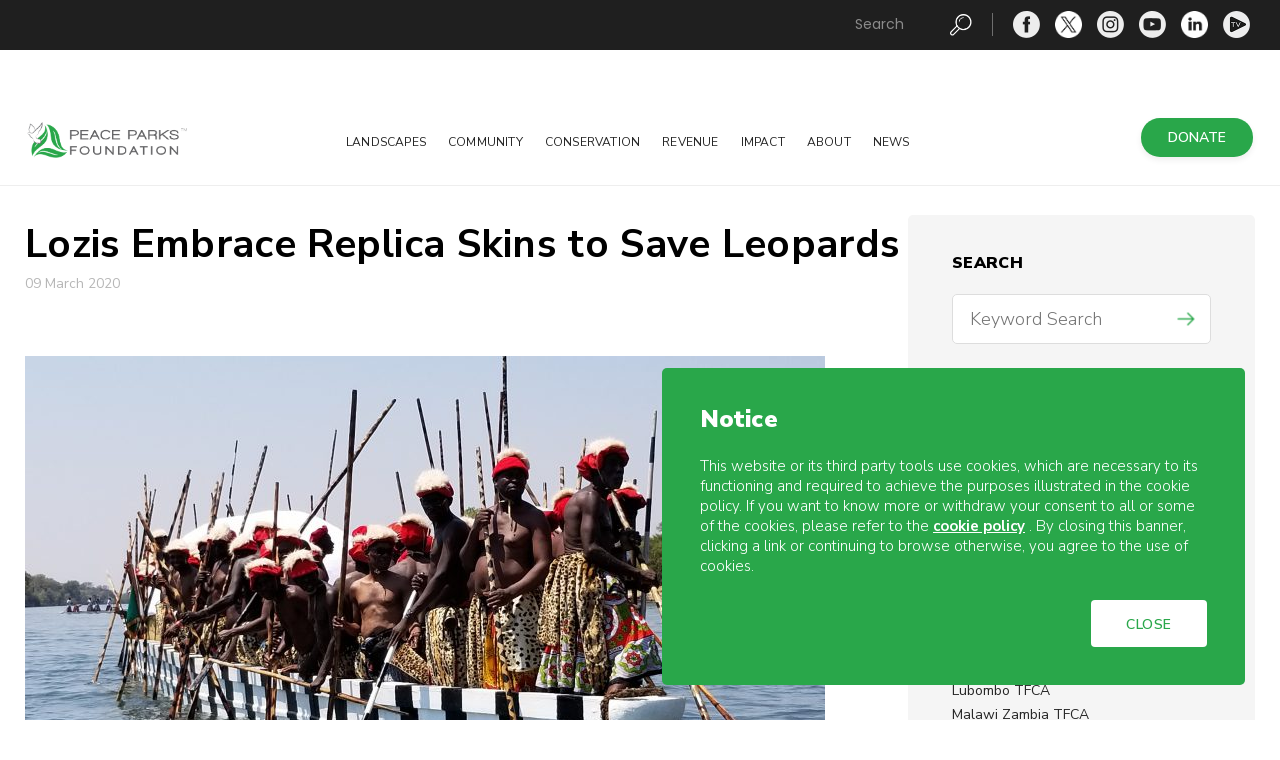

--- FILE ---
content_type: text/html; charset=UTF-8
request_url: https://www.peaceparks.org/external-news/lozis-embrace-replica-skins-to-save-leopards/
body_size: 12263
content:
<!DOCTYPE html>
<html dir="ltr" lang="en-ZA" prefix="og: https://ogp.me/ns#" class="no-js no-svg">
<head>
<meta charset="UTF-8">
<meta name="viewport" content="width=device-width, initial-scale=1">
<!-- Post Sharing Open Graph Tags -->
<meta property="fb:app_id" content="428457557674932">
<meta property="og:type" content="article">
<meta property="og:title" content="Lozis Embrace Replica Skins to Save Leopards">
<meta property="og:url" content="https://www.peaceparks.org/external-news/lozis-embrace-replica-skins-to-save-leopards/">
<meta property="og:description" content="The royal paddlers of the Nalikwanda, the Litunga’s royal boat, will be updating an old tradition by adorning themselves in their newly acquired Heritage Furs, fabric replica leopard and serval...">
<meta property="og:image" content="https://www.peaceparks.org/wp-content/uploads/2020/03/savingspots.jpg">
<meta property="og:image:width" content="800">
<meta property="og:image:height" content="400">
<!-- Post Sharing Open Graph Tags -->
<!-- Twitter Card Tags -->
<meta property="twitter:card" content="summary_large_image">
<meta property="twitter:site" content="@Peace_Parks">
<meta property="twitter:title" content="Lozis Embrace Replica Skins to Save Leopards">
<meta property="twitter:description" content="The royal paddlers of the Nalikwanda, the Litunga’s royal boat, will be updating an old tradition by adorning themselves in their newly acquired Heritage Furs, fabric replica leopard and serval cat skins.">
<meta property="twitter:image" content="https://www.peaceparks.org/wp-content/uploads/2020/03/savingspots.jpg">
<!-- Twitter Card Tags -->
<link rel="profile" href="http://gmpg.org/xfn/11">


		<!-- All in One SEO 4.9.1.1 - aioseo.com -->
	<meta name="description" content="The royal paddlers of the Nalikwanda, the Litunga’s royal boat, will be updating an old tradition by adorning themselves in their newly acquired Heritage Furs, fabric replica leopard and serval cat skins." />
	<meta name="robots" content="max-image-preview:large" />
	<link rel="canonical" href="https://www.peaceparks.org/external-news/lozis-embrace-replica-skins-to-save-leopards/" />
	<meta name="generator" content="All in One SEO (AIOSEO) 4.9.1.1" />
		<meta property="og:locale" content="en_US" />
		<meta property="og:site_name" content="Peace Parks Foundation - Nature Without Borders" />
		<meta property="og:type" content="article" />
		<meta property="og:title" content="Lozis Embrace Replica Skins to Save Leopards - Peace Parks Foundation" />
		<meta property="og:description" content="The royal paddlers of the Nalikwanda, the Litunga’s royal boat, will be updating an old tradition by adorning themselves in their newly acquired Heritage Furs, fabric replica leopard and serval cat skins." />
		<meta property="og:url" content="https://www.peaceparks.org/external-news/lozis-embrace-replica-skins-to-save-leopards/" />
		<meta property="article:published_time" content="2020-03-09T14:33:11+00:00" />
		<meta property="article:modified_time" content="2020-03-09T14:33:11+00:00" />
		<meta name="twitter:card" content="summary_large_image" />
		<meta name="twitter:title" content="Lozis Embrace Replica Skins to Save Leopards - Peace Parks Foundation" />
		<meta name="twitter:description" content="The royal paddlers of the Nalikwanda, the Litunga’s royal boat, will be updating an old tradition by adorning themselves in their newly acquired Heritage Furs, fabric replica leopard and serval cat skins." />
		<script type="application/ld+json" class="aioseo-schema">
			{"@context":"https:\/\/schema.org","@graph":[{"@type":"BreadcrumbList","@id":"https:\/\/www.peaceparks.org\/external-news\/lozis-embrace-replica-skins-to-save-leopards\/#breadcrumblist","itemListElement":[{"@type":"ListItem","@id":"https:\/\/www.peaceparks.org#listItem","position":1,"name":"Home","item":"https:\/\/www.peaceparks.org","nextItem":{"@type":"ListItem","@id":"https:\/\/www.peaceparks.org\/external_news_categories\/wildlife-crime\/#listItem","name":"Wildlife Crime"}},{"@type":"ListItem","@id":"https:\/\/www.peaceparks.org\/external_news_categories\/wildlife-crime\/#listItem","position":2,"name":"Wildlife Crime","item":"https:\/\/www.peaceparks.org\/external_news_categories\/wildlife-crime\/","nextItem":{"@type":"ListItem","@id":"https:\/\/www.peaceparks.org\/external_news_categories\/leopard-protection-programme\/#listItem","name":"Leopard Protection Programme"},"previousItem":{"@type":"ListItem","@id":"https:\/\/www.peaceparks.org#listItem","name":"Home"}},{"@type":"ListItem","@id":"https:\/\/www.peaceparks.org\/external_news_categories\/leopard-protection-programme\/#listItem","position":3,"name":"Leopard Protection Programme","item":"https:\/\/www.peaceparks.org\/external_news_categories\/leopard-protection-programme\/","nextItem":{"@type":"ListItem","@id":"https:\/\/www.peaceparks.org\/external-news\/lozis-embrace-replica-skins-to-save-leopards\/#listItem","name":"Lozis Embrace Replica Skins to Save Leopards"},"previousItem":{"@type":"ListItem","@id":"https:\/\/www.peaceparks.org\/external_news_categories\/wildlife-crime\/#listItem","name":"Wildlife Crime"}},{"@type":"ListItem","@id":"https:\/\/www.peaceparks.org\/external-news\/lozis-embrace-replica-skins-to-save-leopards\/#listItem","position":4,"name":"Lozis Embrace Replica Skins to Save Leopards","previousItem":{"@type":"ListItem","@id":"https:\/\/www.peaceparks.org\/external_news_categories\/leopard-protection-programme\/#listItem","name":"Leopard Protection Programme"}}]},{"@type":"Organization","@id":"https:\/\/www.peaceparks.org\/#organization","name":"Peace Parks Foundation","description":"Nature Without Borders","url":"https:\/\/www.peaceparks.org\/","logo":{"@type":"ImageObject","url":"https:\/\/www.peaceparks.org\/wp-content\/uploads\/2024\/11\/WhatsApp-Image-2024-11-19-at-15.16.46_40b71fd5.jpg","@id":"https:\/\/www.peaceparks.org\/external-news\/lozis-embrace-replica-skins-to-save-leopards\/#organizationLogo","width":1600,"height":577},"image":{"@id":"https:\/\/www.peaceparks.org\/external-news\/lozis-embrace-replica-skins-to-save-leopards\/#organizationLogo"}},{"@type":"WebPage","@id":"https:\/\/www.peaceparks.org\/external-news\/lozis-embrace-replica-skins-to-save-leopards\/#webpage","url":"https:\/\/www.peaceparks.org\/external-news\/lozis-embrace-replica-skins-to-save-leopards\/","name":"Lozis Embrace Replica Skins to Save Leopards - Peace Parks Foundation","description":"The royal paddlers of the Nalikwanda, the Litunga\u2019s royal boat, will be updating an old tradition by adorning themselves in their newly acquired Heritage Furs, fabric replica leopard and serval cat skins.","inLanguage":"en-ZA","isPartOf":{"@id":"https:\/\/www.peaceparks.org\/#website"},"breadcrumb":{"@id":"https:\/\/www.peaceparks.org\/external-news\/lozis-embrace-replica-skins-to-save-leopards\/#breadcrumblist"},"image":{"@type":"ImageObject","url":"https:\/\/www.peaceparks.org\/wp-content\/uploads\/2020\/03\/savingspots.jpg","@id":"https:\/\/www.peaceparks.org\/external-news\/lozis-embrace-replica-skins-to-save-leopards\/#mainImage","width":800,"height":400},"primaryImageOfPage":{"@id":"https:\/\/www.peaceparks.org\/external-news\/lozis-embrace-replica-skins-to-save-leopards\/#mainImage"},"datePublished":"2020-03-09T16:33:11+02:00","dateModified":"2020-03-09T16:33:11+02:00"},{"@type":"WebSite","@id":"https:\/\/www.peaceparks.org\/#website","url":"https:\/\/www.peaceparks.org\/","name":"Peace Parks Foundation","description":"Nature Without Borders","inLanguage":"en-ZA","publisher":{"@id":"https:\/\/www.peaceparks.org\/#organization"}}]}
		</script>
		<!-- All in One SEO -->


	<!-- This site is optimized with the Yoast SEO plugin v26.5 - https://yoast.com/wordpress/plugins/seo/ -->
	<title>Lozis Embrace Replica Skins to Save Leopards - Peace Parks Foundation</title>
	<link rel="canonical" href="https://www.peaceparks.org/external-news/lozis-embrace-replica-skins-to-save-leopards/" />
	<meta property="og:locale" content="en_US" />
	<meta property="og:type" content="article" />
	<meta property="og:title" content="Lozis Embrace Replica Skins to Save Leopards - Peace Parks Foundation" />
	<meta property="og:description" content="The royal paddlers of the Nalikwanda, the Litunga’s royal boat, will be updating an old tradition by adorning themselves in their newly acquired Heritage Furs, fabric replica leopard and serval cat skins." />
	<meta property="og:url" content="https://www.peaceparks.org/external-news/lozis-embrace-replica-skins-to-save-leopards/" />
	<meta property="og:site_name" content="Peace Parks Foundation" />
	<meta property="article:publisher" content="https://www.facebook.com/peaceparksfoundation" />
	<meta property="og:image" content="https://www.peaceparks.org/wp-content/uploads/2020/03/savingspots.jpg" />
	<meta property="og:image:width" content="800" />
	<meta property="og:image:height" content="400" />
	<meta property="og:image:type" content="image/jpeg" />
	<meta name="twitter:card" content="summary_large_image" />
	<meta name="twitter:site" content="@Peace_Parks" />
	<script type="application/ld+json" class="yoast-schema-graph">{"@context":"https://schema.org","@graph":[{"@type":"WebPage","@id":"https://www.peaceparks.org/external-news/lozis-embrace-replica-skins-to-save-leopards/","url":"https://www.peaceparks.org/external-news/lozis-embrace-replica-skins-to-save-leopards/","name":"Lozis Embrace Replica Skins to Save Leopards - Peace Parks Foundation","isPartOf":{"@id":"https://www.peaceparks.org/#website"},"primaryImageOfPage":{"@id":"https://www.peaceparks.org/external-news/lozis-embrace-replica-skins-to-save-leopards/#primaryimage"},"image":{"@id":"https://www.peaceparks.org/external-news/lozis-embrace-replica-skins-to-save-leopards/#primaryimage"},"thumbnailUrl":"https://www.peaceparks.org/wp-content/uploads/2020/03/savingspots.jpg","datePublished":"2020-03-09T14:33:11+00:00","breadcrumb":{"@id":"https://www.peaceparks.org/external-news/lozis-embrace-replica-skins-to-save-leopards/#breadcrumb"},"inLanguage":"en-ZA","potentialAction":[{"@type":"ReadAction","target":["https://www.peaceparks.org/external-news/lozis-embrace-replica-skins-to-save-leopards/"]}]},{"@type":"ImageObject","inLanguage":"en-ZA","@id":"https://www.peaceparks.org/external-news/lozis-embrace-replica-skins-to-save-leopards/#primaryimage","url":"https://www.peaceparks.org/wp-content/uploads/2020/03/savingspots.jpg","contentUrl":"https://www.peaceparks.org/wp-content/uploads/2020/03/savingspots.jpg","width":800,"height":400},{"@type":"BreadcrumbList","@id":"https://www.peaceparks.org/external-news/lozis-embrace-replica-skins-to-save-leopards/#breadcrumb","itemListElement":[{"@type":"ListItem","position":1,"name":"Home","item":"https://www.peaceparks.org/"},{"@type":"ListItem","position":2,"name":"Lozis Embrace Replica Skins to Save Leopards"}]},{"@type":"WebSite","@id":"https://www.peaceparks.org/#website","url":"https://www.peaceparks.org/","name":"Peace Parks Foundation","description":"Nature Without Borders","publisher":{"@id":"https://www.peaceparks.org/#organization"},"potentialAction":[{"@type":"SearchAction","target":{"@type":"EntryPoint","urlTemplate":"https://www.peaceparks.org/?s={search_term_string}"},"query-input":{"@type":"PropertyValueSpecification","valueRequired":true,"valueName":"search_term_string"}}],"inLanguage":"en-ZA"},{"@type":"Organization","@id":"https://www.peaceparks.org/#organization","name":"Peace Parks Foundation","url":"https://www.peaceparks.org/","logo":{"@type":"ImageObject","inLanguage":"en-ZA","@id":"https://www.peaceparks.org/#/schema/logo/image/","url":"https://www.peaceparks.org/wp-content/uploads/2024/11/WhatsApp-Image-2024-11-19-at-15.16.46_40b71fd5.jpg","contentUrl":"https://www.peaceparks.org/wp-content/uploads/2024/11/WhatsApp-Image-2024-11-19-at-15.16.46_40b71fd5.jpg","width":1600,"height":577,"caption":"Peace Parks Foundation"},"image":{"@id":"https://www.peaceparks.org/#/schema/logo/image/"},"sameAs":["https://www.facebook.com/peaceparksfoundation","https://x.com/Peace_Parks","https://www.instagram.com/peaceparks/","https://www.youtube.com/peaceparksdotorg"]}]}</script>
	<!-- / Yoast SEO plugin. -->


<link href="https://www.www.peaceparks.org/wp-includes/css/dist/block-library/style.css?ver=6.1.1" rel="prefetch" as="style" type="text/css"><link href="https://www.www.peaceparks.org/wp-content/plugins/custom-facebook-feed-pro/assets/css/cff-style.min.css?ver=4.3.3" rel="prefetch" as="style" type="text/css"><link href="https://www.www.peaceparks.org/wp-includes/css/dashicons.css?ver=6.1.1" rel="prefetch" as="style" type="text/css"><link href="https://www.www.peaceparks.org/wp-content/themes/peaceparks/assets/css/peaceparks.css?ver=1647333589" rel="prefetch" as="style" type="text/css"><link href="https://www.www.peaceparks.org/wp-includes/js/jquery/jquery.js?ver=3.6.1" rel="prefetch" as="script" type="text/javascript"><link href="https://platform.twitter.com/widgets.js?ver=6.1.1" rel="prefetch" as="script" type="text/javascript"><link href="https://www.www.peaceparks.org/wp-content/themes/peaceparks/assets/js/forms.js?ver=6.1.1" rel="prefetch" as="script" type="text/javascript"><link href="https://platform.twitter.com" rel="preconnect"><link href="https://www.googletagmanager.com" rel="preconnect"><link href="https://widget.tagembed.com" rel="preconnect"><link href="https://www.google.com" rel="preconnect"><link href="https://fonts.googleapis.com" rel="preconnect" crossorigin><link href="https://www.youtube.com" rel="preconnect"><link href="https://www.gstatic.com" rel="preconnect"><link href="https://connect.facebook.net" rel="preconnect"><link href="https://www.google-analytics.com" rel="preconnect"><link href="https://www.www.peaceparks.org/wp-content/plugins/social-wall/css/social-wall.min.css?ver=1.0.10" rel="prefetch" as="style" type="text/css"><link href="https://www.www.peaceparks.org/wp-includes/css/dashicons.css?ver=6.3.1" rel="prefetch" as="style" type="text/css"><link href="https://www.www.peaceparks.org/wp-includes/js/jquery/jquery.js?ver=3.7.0" rel="prefetch" as="script" type="text/javascript"><link href="https://www.www.peaceparks.org/wp-includes/js/jquery/jquery-migrate.js?ver=3.4.1" rel="prefetch" as="script" type="text/javascript"><link href="https://platform.twitter.com/widgets.js?ver=6.3.1" rel="prefetch" as="script" type="text/javascript"><link href="https://www.www.peaceparks.org/wp-content/themes/peaceparks/assets/js/owl.carousel.min.js?ver=6.3.1" rel="prefetch" as="script" type="text/javascript"><link href="https://www.www.peaceparks.org" rel="preconnect" as="style"><link rel="alternate" type="application/rss+xml" title="Peace Parks Foundation &raquo; Feed" href="https://www.peaceparks.org/feed/" />
<link rel="alternate" type="application/rss+xml" title="Peace Parks Foundation &raquo; Comments Feed" href="https://www.peaceparks.org/comments/feed/" />
<link rel="alternate" title="oEmbed (JSON)" type="application/json+oembed" href="https://www.peaceparks.org/wp-json/oembed/1.0/embed?url=https%3A%2F%2Fwww.peaceparks.org%2Fexternal-news%2Flozis-embrace-replica-skins-to-save-leopards%2F" />
<link rel="alternate" title="oEmbed (XML)" type="text/xml+oembed" href="https://www.peaceparks.org/wp-json/oembed/1.0/embed?url=https%3A%2F%2Fwww.peaceparks.org%2Fexternal-news%2Flozis-embrace-replica-skins-to-save-leopards%2F&#038;format=xml" />
<style id='wp-img-auto-sizes-contain-inline-css' type='text/css'>
img:is([sizes=auto i],[sizes^="auto," i]){contain-intrinsic-size:3000px 1500px}
/*# sourceURL=wp-img-auto-sizes-contain-inline-css */
</style>
<link rel='stylesheet' id='sbsw_styles-css' href='https://www.peaceparks.org/wp-content/plugins/social-wall/css/social-wall.min.css?ver=1.0.10' type='text/css' media='all' />
<style id='wp-emoji-styles-inline-css' type='text/css'>

	img.wp-smiley, img.emoji {
		display: inline !important;
		border: none !important;
		box-shadow: none !important;
		height: 1em !important;
		width: 1em !important;
		margin: 0 0.07em !important;
		vertical-align: -0.1em !important;
		background: none !important;
		padding: 0 !important;
	}
/*# sourceURL=wp-emoji-styles-inline-css */
</style>
<link rel='stylesheet' id='ctf_styles-css' href='https://www.peaceparks.org/wp-content/plugins/custom-twitter-feeds-pro/css/ctf-styles.min.css?ver=2.0.3' type='text/css' media='all' />
<link rel='stylesheet' id='cff-css' href='https://www.peaceparks.org/wp-content/plugins/custom-facebook-feed-pro/assets/css/cff-style.min.css?ver=4.5.1' type='text/css' media='all' />
<link rel='stylesheet' id='megamenu-css' href='https://www.peaceparks.org/wp-content/uploads/maxmegamenu/style.css?ver=6115a4' type='text/css' media='all' />
<link rel='stylesheet' id='dashicons-css' href='https://www.peaceparks.org/wp-includes/css/dashicons.min.css?ver=6.9' type='text/css' media='all' />
<link rel='stylesheet' id='pp_reset-css' href='https://www.peaceparks.org/wp-content/themes/peaceparks/assets/css/reset.css?ver=6.9' type='text/css' media='all' />
<link rel='stylesheet' id='owl_carousel_css-css' href='https://www.peaceparks.org/wp-content/themes/peaceparks/assets/css/owl.carousel.min.css?ver=6.9' type='text/css' media='all' />
<link rel='stylesheet' id='pp_styles-css' href='https://www.peaceparks.org/wp-content/themes/peaceparks/assets/css/peaceparks.css?ver=1762943964' type='text/css' media='all' />
<link rel='stylesheet' id='child-theme-style-css' href='https://www.peaceparks.org/wp-content/themes/peaceparks/assets/scss-new/child-theme.css?ver=1762944004' type='text/css' media='all' />
<script type="text/javascript" src="https://www.peaceparks.org/wp-includes/js/jquery/jquery.min.js?ver=3.7.1" id="jquery-core-js"></script>
<script type="text/javascript" src="https://www.peaceparks.org/wp-includes/js/jquery/jquery-migrate.min.js?ver=3.4.1" id="jquery-migrate-js"></script>
<script type="text/javascript" src="https://platform.twitter.com/widgets.js?ver=6.9" id="twitter_widgets_js-js"></script>
<script type="text/javascript" src="https://www.peaceparks.org/wp-content/themes/peaceparks/assets/js/owl.carousel.min.js?ver=6.9" id="owl_carousel-js"></script>
<script type="text/javascript" id="pp_functions-js-extra">
/* <![CDATA[ */
var home_settings = {"slider_autoplay":"yes","slider_transition_speed":"6000","slider_speed":"10000"};
//# sourceURL=pp_functions-js-extra
/* ]]> */
</script>
<script type="text/javascript" src="https://www.peaceparks.org/wp-content/themes/peaceparks/assets/js/functions.js?ver=6.9" id="pp_functions-js"></script>
<script type="text/javascript" id="pp_forms-js-extra">
/* <![CDATA[ */
var wp = {"ajaxUrl":"https://www.peaceparks.org/wp-admin/admin-ajax.php"};
//# sourceURL=pp_forms-js-extra
/* ]]> */
</script>
<script type="text/javascript" src="https://www.peaceparks.org/wp-content/themes/peaceparks/assets/js/forms.js?ver=1762944445" id="pp_forms-js"></script>
<script type="text/javascript" src="https://www.peaceparks.org/wp-content/themes/peaceparks/assets/js/site.js?ver=1647267494" id="site-js"></script>
<link rel="https://api.w.org/" href="https://www.peaceparks.org/wp-json/" /><link rel="EditURI" type="application/rsd+xml" title="RSD" href="https://www.peaceparks.org/xmlrpc.php?rsd" />
<meta name="generator" content="WordPress 6.9" />
<link rel='shortlink' href='https://www.peaceparks.org/?p=7867' />
<!-- Custom Facebook Feed JS vars -->
<script type="text/javascript">
var cffsiteurl = "https://www.peaceparks.org/wp-content/plugins";
var cffajaxurl = "https://www.peaceparks.org/wp-admin/admin-ajax.php";


var cfflinkhashtags = "false";
</script>

        <script type="text/javascript">
            var jQueryMigrateHelperHasSentDowngrade = false;

			window.onerror = function( msg, url, line, col, error ) {
				// Break out early, do not processing if a downgrade reqeust was already sent.
				if ( jQueryMigrateHelperHasSentDowngrade ) {
					return true;
                }

				var xhr = new XMLHttpRequest();
				var nonce = '3f320e0c0e';
				var jQueryFunctions = [
					'andSelf',
					'browser',
					'live',
					'boxModel',
					'support.boxModel',
					'size',
					'swap',
					'clean',
					'sub',
                ];
				var match_pattern = /\)\.(.+?) is not a function/;
                var erroredFunction = msg.match( match_pattern );

                // If there was no matching functions, do not try to downgrade.
                if ( null === erroredFunction || typeof erroredFunction !== 'object' || typeof erroredFunction[1] === "undefined" || -1 === jQueryFunctions.indexOf( erroredFunction[1] ) ) {
                    return true;
                }

                // Set that we've now attempted a downgrade request.
                jQueryMigrateHelperHasSentDowngrade = true;

				xhr.open( 'POST', 'https://www.peaceparks.org/wp-admin/admin-ajax.php' );
				xhr.setRequestHeader( 'Content-Type', 'application/x-www-form-urlencoded' );
				xhr.onload = function () {
					var response,
                        reload = false;

					if ( 200 === xhr.status ) {
                        try {
                        	response = JSON.parse( xhr.response );

                        	reload = response.data.reload;
                        } catch ( e ) {
                        	reload = false;
                        }
                    }

					// Automatically reload the page if a deprecation caused an automatic downgrade, ensure visitors get the best possible experience.
					if ( reload ) {
						location.reload();
                    }
				};

				xhr.send( encodeURI( 'action=jquery-migrate-downgrade-version&_wpnonce=' + nonce ) );

				// Suppress error alerts in older browsers
				return true;
			}
        </script>

		 <!-- Google tag (ga4) (gtag.js)  -->
 <script async src="https://www.googletagmanager.com/gtag/js?id=G-XVS660549S"></script>
    <script>
        window.dataLayer = window.dataLayer || [];
        function gtag(){dataLayer.push(arguments);}
        gtag('js', new Date());

        gtag('config', 'G-XVS660549S');
    </script>
 <link rel="icon" href="https://www.peaceparks.org/wp-content/uploads/2019/07/cropped-PPF_vertical_webicon-32x32.png" sizes="32x32" />
<link rel="icon" href="https://www.peaceparks.org/wp-content/uploads/2019/07/cropped-PPF_vertical_webicon-192x192.png" sizes="192x192" />
<link rel="apple-touch-icon" href="https://www.peaceparks.org/wp-content/uploads/2019/07/cropped-PPF_vertical_webicon-180x180.png" />
<meta name="msapplication-TileImage" content="https://www.peaceparks.org/wp-content/uploads/2019/07/cropped-PPF_vertical_webicon-270x270.png" />
		<style type="text/css" id="wp-custom-css">
			h6{
	font-weight: 400;
}		</style>
		<style type="text/css">/** Mega Menu CSS: fs **/</style>
    <!-- Global site tag (gtag.js) - Google Analytics -->
    <script async src="https://www.googletagmanager.com/gtag/js?id=UA-25104065-1"></script>
    <script>
        window.dataLayer = window.dataLayer || [];
        function gtag(){dataLayer.push(arguments);}
        gtag('js', new Date());

        gtag('config', 'UA-25104065-1');
    </script>
</head>

<body class="wp-singular external-news-template-default single single-external-news postid-7867 wp-theme-peaceparks mega-menu-main mega-menu-mega-menu">

<!-- <div id="header-php-custom" class="header-notice-desktop" style="font-family: 'Nunito Sans', sans-serif;background-color:#29a74a;padding:10px;display:block;text-align:center;color:white;height:auto;font-weight:600;z-index:100;position:relative;"><i class="icon icon-information" style="position: relative;margin-right:10px;"></i><a href="https://www.peaceparks.org/covid-19" style="text-decoration:underline;color:white!important;">Peace Parks Foundation's response to COVID-19 in southern Africa.</a></div> -->

<div id="eyebrow" class="clear">
    <div class="right-align clear">
        
<form method="get" class="search-form" action="https://www.peaceparks.org/">
    <div role="search">
        <label>
            <span class="screen-reader-text">Search Peace Parks Foundation</span>
            <input type="search" class="search-field" autocomplete="off" placeholder="Search" value="" name="s"/>
        </label>
        <button type="submit" class="search-submit clear"></button>
    </div>
</form>            <ul class="social-menu align-left">
                    <li><a href="https://www.facebook.com/peaceparksfoundation" target="_blank" class="facebook-icon"></a></li>
                    <li><a href="https://twitter.com/Peace_Parks" target="_blank" class="twitter-icon"></a></li>
                    <li><a href="https://www.instagram.com/peaceparks/" target="_blank" class="instagram-icon"></a></li>
                    <li><a href="https://www.youtube.com/peaceparksdotorg" target="_blank" class="youtube-icon"></a></li>
                    <li><a href="https://www.linkedin.com/company/peaceparksfoundation" target="_blank" class="linkedin-icon"></a></li>
                    <li><a href="https://www.peaceparkstv.com/" target="_blank" class="pptv-icon"></a></li>
            </ul>
    </div>
</div>
<div id="preload"></div>
<div id="header" class="solid  clear">
    <!-- <div id="header-php-custom" class="header-notice-mobile" style="font-family: 'Nunito Sans', sans-serif;background-color:#29a74a;padding:10px;display:block;text-align:center;color:white;height:auto;font-weight:600;z-index:100;position:relative;"><i class="icon icon-information" style="position: relative;margin-right:10px;"></i><a href="https://www.peaceparks.org/covid-19" style="text-decoration:underline;color:white!important;">Peace Parks Foundation's response to COVID-19 in southern Africa.</a></div> -->
    <a href="https://www.peaceparks.org/" id="site-logo" class="left-align">
        <img src="https://www.peaceparks.org/wp-content/themes/peaceparks/assets/images/logos/peaceparks-light.png" alt="Peace Parks Foundation" class="white-logo">
        <img src="https://www.peaceparks.org/wp-content/themes/peaceparks/assets/images/logos/peaceparks-dark.png" alt="Peace Parks Foundation" class="dark-logo">
    </a>
    <div class="mobile-menu-container">
        <div class="menu-main-container"><ul id="menu-main" class="menu"><li id="menu-item-836" class="menu-item menu-item-type-custom menu-item-object-custom menu-item-has-children menu-item-836"><a href="#">Landscapes</a>
<ul class="sub-menu">
	<li id="menu-item-279" class="menu-item menu-item-type-post_type menu-item-object-tfcas menu-item-has-children menu-item-279"><a href="https://www.peaceparks.org/tfcas/great-limpopo/">Great Limpopo</a>
	<ul class="sub-menu">
		<li id="menu-item-14022" class="menu-item menu-item-type-custom menu-item-object-custom menu-item-14022"><a href="https://www.peaceparks.org/parks/limpopo-national-park/">Limpopo National Park</a></li>
		<li id="menu-item-14023" class="menu-item menu-item-type-custom menu-item-object-custom menu-item-14023"><a href="https://www.peaceparks.org/parks/zinave-national-park/">Zinave National Park</a></li>
		<li id="menu-item-14024" class="menu-item menu-item-type-custom menu-item-object-custom menu-item-14024"><a href="https://www.peaceparks.org/parks/banhine-national-park/">Banhine National Park</a></li>
	</ul>
</li>
	<li id="menu-item-277" class="menu-item menu-item-type-post_type menu-item-object-tfcas menu-item-has-children menu-item-277"><a href="https://www.peaceparks.org/tfcas/kavango-zambezi/">Kavango Zambezi</a>
	<ul class="sub-menu">
		<li id="menu-item-14025" class="menu-item menu-item-type-custom menu-item-object-custom menu-item-14025"><a href="https://www.peaceparks.org/parks/simalaha-community-conservancy/">Simalaha Community Conservancy</a></li>
		<li id="menu-item-14026" class="menu-item menu-item-type-custom menu-item-object-custom menu-item-14026"><a href="https://www.peaceparks.org/parks/sioma-ngwezi-national-park/">Sioma Ngwezi National Park</a></li>
	</ul>
</li>
	<li id="menu-item-272" class="menu-item menu-item-type-post_type menu-item-object-tfcas menu-item-has-children menu-item-272"><a href="https://www.peaceparks.org/tfcas/lower-zambezi-mana-pools/">Lower Zambezi-Mana Pools</a>
	<ul class="sub-menu">
		<li id="menu-item-14027" class="menu-item menu-item-type-custom menu-item-object-custom menu-item-14027"><a href="https://www.peaceparks.org/parks/mana-pools/">Mana Pools National Park</a></li>
	</ul>
</li>
	<li id="menu-item-278" class="menu-item menu-item-type-post_type menu-item-object-tfcas menu-item-has-children menu-item-278"><a href="https://www.peaceparks.org/tfcas/lubombo/">Lubombo</a>
	<ul class="sub-menu">
		<li id="menu-item-14028" class="menu-item menu-item-type-custom menu-item-object-custom menu-item-14028"><a href="https://www.peaceparks.org/parks/maputo-special-reserve/">Maputo National Park</a></li>
		<li id="menu-item-14029" class="menu-item menu-item-type-custom menu-item-object-custom menu-item-14029"><a href="https://www.peaceparks.org/parks/tembe-elephant-park/">Tembe Elephant Park</a></li>
	</ul>
</li>
	<li id="menu-item-259" class="menu-item menu-item-type-post_type menu-item-object-tfcas menu-item-has-children menu-item-259"><a href="https://www.peaceparks.org/tfcas/malawi-zambia/">Malawi-Zambia</a>
	<ul class="sub-menu">
		<li id="menu-item-14030" class="menu-item menu-item-type-custom menu-item-object-custom menu-item-14030"><a href="https://www.peaceparks.org/parks/nyika-national-park/">Nyika National Park</a></li>
		<li id="menu-item-14031" class="menu-item menu-item-type-custom menu-item-object-custom menu-item-14031"><a href="https://www.peaceparks.org/parks/vwaza-marsh-wildlife-reserve/">Vwaza Marsh Wildlife Reserve</a></li>
	</ul>
</li>
</ul>
</li>
<li id="menu-item-835" class="menu-item menu-item-type-custom menu-item-object-custom menu-item-has-children menu-item-835"><a href="#">Community</a>
<ul class="sub-menu">
	<li id="menu-item-390" class="menu-item menu-item-type-post_type menu-item-object-page menu-item-390"><a href="https://www.peaceparks.org/how/community-development/">Implementation Programmes</a></li>
	<li id="menu-item-13004" class="menu-item menu-item-type-post_type menu-item-object-page menu-item-13004"><a href="https://www.peaceparks.org/h4h/">Herding for Health</a></li>
	<li id="menu-item-397" class="menu-item menu-item-type-post_type menu-item-object-page menu-item-397"><a href="https://www.peaceparks.org/sact/">SA College for Tourism</a></li>
	<li id="menu-item-396" class="menu-item menu-item-type-post_type menu-item-object-page menu-item-396"><a href="https://www.peaceparks.org/sawc/">Southern African Wildlife College</a></li>
</ul>
</li>
<li id="menu-item-14032" class="menu-item menu-item-type-custom menu-item-object-custom menu-item-has-children menu-item-14032"><a href="#">Conservation</a>
<ul class="sub-menu">
	<li id="menu-item-11073" class="menu-item menu-item-type-custom menu-item-object-custom menu-item-11073"><a href="https://www.peaceparks.org/restoration-in-africa/">Restoration in Africa</a></li>
	<li id="menu-item-3749" class="menu-item menu-item-type-post_type menu-item-object-page menu-item-3749"><a href="https://www.peaceparks.org/gis/">Geographical Information System Services</a></li>
	<li id="menu-item-14038" class="menu-item menu-item-type-post_type menu-item-object-page menu-item-14038"><a href="https://www.peaceparks.org/combatting-wildlife-crime/">Combatting Wildlife Crime</a></li>
	<li id="menu-item-14039" class="menu-item menu-item-type-post_type menu-item-object-page menu-item-14039"><a href="https://www.peaceparks.org/ecological-corridors/">Ecological Linkages</a></li>
</ul>
</li>
<li id="menu-item-837" class="menu-item menu-item-type-custom menu-item-object-custom menu-item-has-children menu-item-837"><a href="#">Revenue</a>
<ul class="sub-menu">
	<li id="menu-item-14046" class="menu-item menu-item-type-post_type menu-item-object-page menu-item-14046"><a href="https://www.peaceparks.org/innovative-conservation-finance/">Conservation Finance</a></li>
	<li id="menu-item-14047" class="menu-item menu-item-type-post_type menu-item-object-page menu-item-14047"><a href="https://www.peaceparks.org/tourism/">Tourism</a></li>
	<li id="menu-item-7907" class="menu-item menu-item-type-post_type menu-item-object-page menu-item-7907"><a href="https://www.peaceparks.org/about/donors-and-partners/">Donors and Partners</a></li>
	<li id="menu-item-282" class="menu-item menu-item-type-post_type menu-item-object-page menu-item-has-children menu-item-282"><a href="https://www.peaceparks.org/getinvolved/">How You Can Help</a>
	<ul class="sub-menu">
		<li id="menu-item-15968" class="menu-item menu-item-type-custom menu-item-object-custom menu-item-15968"><a target="_blank" href="https://buy.stripe.com/8wM7uc1XN7Y26IwcMQ">Donate Online</a></li>
		<li id="menu-item-14868" class="menu-item menu-item-type-post_type menu-item-object-page menu-item-14868"><a href="https://www.peaceparks.org/make-a-direct-transfer/">Make a Direct Transfer</a></li>
		<li id="menu-item-209" class="menu-item menu-item-type-post_type menu-item-object-page menu-item-209"><a href="https://www.peaceparks.org/club/">Peace Parks Club</a></li>
		<li id="menu-item-3111" class="menu-item menu-item-type-post_type menu-item-object-page menu-item-3111"><a href="https://www.peaceparks.org/get-involved/club-21/">Club 21</a></li>
		<li id="menu-item-17190" class="menu-item menu-item-type-post_type menu-item-object-page menu-item-17190"><a href="https://www.peaceparks.org/flood-emergency-mozambique/">Flooding Emergency – Mozambique</a></li>
	</ul>
</li>
	<li id="menu-item-16985" class="menu-item menu-item-type-post_type menu-item-object-page menu-item-16985"><a href="https://www.peaceparks.org/leave-a-legacy-of-real-impact/">Leave a Legacy</a></li>
</ul>
</li>
<li id="menu-item-14019" class="menu-item menu-item-type-custom menu-item-object-custom menu-item-has-children menu-item-14019"><a href="https://www.peaceparks.org/impact-areas/">Impact</a>
<ul class="sub-menu">
	<li id="menu-item-14075" class="menu-item menu-item-type-post_type menu-item-object-page menu-item-14075"><a href="https://www.peaceparks.org/biodiversity-protection-and-restoration/">Biodiversity</a></li>
	<li id="menu-item-14074" class="menu-item menu-item-type-post_type menu-item-object-page menu-item-14074"><a href="https://www.peaceparks.org/climate-change-adaptation-and-mitigation/">Climate</a></li>
	<li id="menu-item-14073" class="menu-item menu-item-type-post_type menu-item-object-page menu-item-14073"><a href="https://www.peaceparks.org/improved-water-quality-and-security/">Water</a></li>
	<li id="menu-item-14072" class="menu-item menu-item-type-post_type menu-item-object-page menu-item-14072"><a href="https://www.peaceparks.org/sustainable-livlihoods/">Livelihoods</a></li>
	<li id="menu-item-14071" class="menu-item menu-item-type-post_type menu-item-object-page menu-item-14071"><a href="https://www.peaceparks.org/reduced-fragility-conflict-violence/">Peace</a></li>
	<li id="menu-item-14070" class="menu-item menu-item-type-post_type menu-item-object-page menu-item-14070"><a href="https://www.peaceparks.org/gender-equity/">Gender</a></li>
	<li id="menu-item-14069" class="menu-item menu-item-type-post_type menu-item-object-page menu-item-14069"><a href="https://www.peaceparks.org/improved-health/">Health</a></li>
	<li id="menu-item-14068" class="menu-item menu-item-type-post_type menu-item-object-page menu-item-14068"><a href="https://www.peaceparks.org/employment/">Employment</a></li>
	<li id="menu-item-14067" class="menu-item menu-item-type-post_type menu-item-object-page menu-item-14067"><a href="https://www.peaceparks.org/financial-sustainability/">Sustainability</a></li>
</ul>
</li>
<li id="menu-item-834" class="menu-item menu-item-type-custom menu-item-object-custom menu-item-has-children menu-item-834"><a href="#">About</a>
<ul class="sub-menu">
	<li id="menu-item-313" class="menu-item menu-item-type-post_type menu-item-object-page menu-item-313"><a href="https://www.peaceparks.org/about/the-dream/">The Vision</a></li>
	<li id="menu-item-123" class="menu-item menu-item-type-post_type menu-item-object-page menu-item-123"><a href="https://www.peaceparks.org/about/our-journey/">Our Journey</a></li>
	<li id="menu-item-143" class="menu-item menu-item-type-post_type menu-item-object-page menu-item-has-children menu-item-143"><a href="https://www.peaceparks.org/about/ppf-international/">Peace Parks International</a>
	<ul class="sub-menu">
		<li id="menu-item-161" class="menu-item menu-item-type-post_type menu-item-object-page menu-item-161"><a href="https://www.peaceparks.org/about/ppf-international/germany/">Germany</a></li>
		<li id="menu-item-160" class="menu-item menu-item-type-post_type menu-item-object-page menu-item-160"><a href="https://www.peaceparks.org/about/ppf-international/sweden/">Sweden</a></li>
		<li id="menu-item-162" class="menu-item menu-item-type-post_type menu-item-object-page menu-item-162"><a href="https://www.peaceparks.org/about/ppf-international/switzerland/">Switzerland</a></li>
		<li id="menu-item-159" class="menu-item menu-item-type-post_type menu-item-object-page menu-item-159"><a href="https://www.peaceparks.org/about/ppf-international/netherlands/">The Netherlands</a></li>
		<li id="menu-item-158" class="menu-item menu-item-type-post_type menu-item-object-page menu-item-158"><a href="https://www.peaceparks.org/about/ppf-international/uk/">United Kingdom</a></li>
		<li id="menu-item-157" class="menu-item menu-item-type-post_type menu-item-object-page menu-item-157"><a href="https://www.peaceparks.org/about/ppf-international/usa/">United States of America</a></li>
	</ul>
</li>
	<li id="menu-item-341" class="menu-item menu-item-type-post_type menu-item-object-page menu-item-341"><a href="https://www.peaceparks.org/about/publications/">Publications</a></li>
	<li id="menu-item-7908" class="menu-item menu-item-type-post_type menu-item-object-page menu-item-7908"><a href="https://www.peaceparks.org/about/donors-and-partners/">Donors and Partners</a></li>
	<li id="menu-item-14033" class="menu-item menu-item-type-custom menu-item-object-custom menu-item-has-children menu-item-14033"><a href="#">People</a>
	<ul class="sub-menu">
		<li id="menu-item-140" class="menu-item menu-item-type-post_type menu-item-object-page menu-item-140"><a href="https://www.peaceparks.org/about/team/">The Team</a></li>
		<li id="menu-item-14638" class="menu-item menu-item-type-post_type menu-item-object-page menu-item-14638"><a href="https://www.peaceparks.org/diversity-and-inclusion-2/">Diversity and Inclusion</a></li>
		<li id="menu-item-14643" class="menu-item menu-item-type-post_type menu-item-object-page menu-item-14643"><a href="https://www.peaceparks.org/employee-benefits/">Employee Benefits</a></li>
		<li id="menu-item-346" class="menu-item menu-item-type-post_type menu-item-object-page menu-item-346"><a href="https://www.peaceparks.org/about/tenders/">Tenders</a></li>
	</ul>
</li>
	<li id="menu-item-16443" class="menu-item menu-item-type-custom menu-item-object-custom menu-item-16443"><a href="https://peaceparksjobs.mcidirecthire.com/">Careers</a></li>
	<li id="menu-item-40" class="menu-item menu-item-type-post_type menu-item-object-page menu-item-40"><a href="https://www.peaceparks.org/contact/">Contact us</a></li>
</ul>
</li>
<li id="menu-item-64" class="menu-item menu-item-type-custom menu-item-object-custom menu-item-has-children menu-item-64"><a href="#">News</a>
<ul class="sub-menu">
	<li id="menu-item-41" class="menu-item menu-item-type-post_type menu-item-object-page current_page_parent menu-item-41"><a href="https://www.peaceparks.org/our-stories/">Our Stories</a></li>
	<li id="menu-item-16253" class="menu-item menu-item-type-custom menu-item-object-custom menu-item-16253"><a href="https://www.peaceparks.org/category/ceo_blog/">CEO Blog</a></li>
	<li id="menu-item-16393" class="menu-item menu-item-type-custom menu-item-object-custom menu-item-16393"><a href="https://www.peaceparks.org/category/in-conversation/">In Conversation</a></li>
	<li id="menu-item-9731" class="menu-item menu-item-type-custom menu-item-object-custom menu-item-9731"><a target="_blank" href="https://www.peaceparkstv.com/">Peace Parks TV</a></li>
	<li id="menu-item-7107" class="menu-item menu-item-type-post_type menu-item-object-page menu-item-7107"><a href="https://www.peaceparks.org/about/publications/">Publications</a></li>
</ul>
</li>
</ul></div>        <div class="mobile-social-menu-container right-align">
                <ul class="social-menu align-left">
                    <li><a href="https://www.facebook.com/peaceparksfoundation" target="_blank" class="facebook-icon"></a></li>
                    <li><a href="https://twitter.com/Peace_Parks" target="_blank" class="twitter-icon"></a></li>
                    <li><a href="https://www.instagram.com/peaceparks/" target="_blank" class="instagram-icon"></a></li>
                    <li><a href="https://www.youtube.com/peaceparksdotorg" target="_blank" class="youtube-icon"></a></li>
                    <li><a href="https://www.linkedin.com/company/peaceparksfoundation" target="_blank" class="linkedin-icon"></a></li>
                    <li><a href="https://www.peaceparkstv.com/" target="_blank" class="pptv-icon"></a></li>
            </ul>
            <a href="https://buy.stripe.com/8wM7uc1XN7Y26IwcMQ" class="btn donate right-align" target="_blank">DONATE</a>        </div>
    </div>
    <div class="mobile-triggers">
        <a href="search" class="search-trigger"></a>
        <a href="menu" class="burger-menu"></a>
    </div>
    <form method="get" class="mobile-search-form" action="https://www.peaceparks.org/">
        <div role="search" class="clear">
            <label>
                <span class="screen-reader-text">Search</span>
                <input type="search" class="search-field" placeholder="Search site" value="" name="s"/>
            </label>
            <button type="submit" class="search-submit"></button>
        </div>
    </form>
</div>
<div class="blog-content-section">
    <div class="content-area large clear">
                    <div class="blog-sidebar-section">
                
<div id="ppf-sidebar">
	<div class="widget widget_our_stories_search_widget"><h5 class="widget-title">SEARCH</h5>        <form method="get" class="sidebar-search-form" action="https://www.peaceparks.org/">
            <div role="search">
                <label>
                    <span class="screen-reader-text">Search Our Stories</span>
                    <input type="search" class="search-field" placeholder="Keyword Search" value="" name="s"/>
                    <input type="hidden" name="post_type" value="post">
                </label>
                <button type="submit" class="search-submit clear"></button>
            </div>
        </form>
        </div><div class="widget widget_our_stories_categories_widget"><h5 class="widget-title">CATEGORIES</h5>        <ul>
            <li><a href="https://www.peaceparks.org/our-stories/">All Articles</a></li>
                            <li><a href="https://www.peaceparks.org/category/ceo_blog/">CEO Blog</a></li>
                            <li><a href="https://www.peaceparks.org/category/community-development/">Community Development</a></li>
                            <li><a href="https://www.peaceparks.org/category/covid19/">COVID-19 Support</a></li>
                            <li><a href="https://www.peaceparks.org/category/great-limpopo-tfca/">Great Limpopo TFCA</a></li>
                            <li><a href="https://www.peaceparks.org/category/greater-mapungubwe-tfca/">Greater Mapungubwe TFCA</a></li>
                            <li><a href="https://www.peaceparks.org/category/kavango-zambezi-tfca/">Kavango Zambezi TFCA</a></li>
                            <li><a href="https://www.peaceparks.org/category/kgalagadi-tfp/">Kgalagadi TFP</a></li>
                            <li><a href="https://www.peaceparks.org/category/lower-zambezi-mana-pools-tfca/">Lower Zambezi - Mana Pools TFCA</a></li>
                            <li><a href="https://www.peaceparks.org/category/lubombo-tfca/">Lubombo TFCA</a></li>
                            <li><a href="https://www.peaceparks.org/category/malawi-zambia-tfca/">Malawi Zambia TFCA</a></li>
                            <li><a href="https://www.peaceparks.org/category/maloti-drakensberg-tfca/">Maloti-Drakensberg TFCA</a></li>
                            <li><a href="https://www.peaceparks.org/category/rewilding/">Rewilding</a></li>
                            <li><a href="https://www.peaceparks.org/category/sa-college-for-tourism/">SA College for Tourism</a></li>
                            <li><a href="https://www.peaceparks.org/category/southern-africa-wildlife-college/">Southern African Wildlife College</a></li>
                            <li><a href="https://www.peaceparks.org/category/technology-and-innovation/">Technology and Innovation</a></li>
                            <li><a href="https://www.peaceparks.org/category/wildlife-crime/">Wildlife Crime</a></li>
                    </ul>
        </div><div class="widget widget_ppf_social_widget"><h5 class="widget-title">FOLLOW US</h5>    <ul class="social-menu dark">
                    <li><a href="https://www.facebook.com/peaceparksfoundation" target="_blank" class="facebook-icon"></a></li>
                    <li><a href="https://twitter.com/Peace_Parks" target="_blank" class="twitter-icon"></a></li>
                    <li><a href="https://www.instagram.com/peaceparks/" target="_blank" class="instagram-icon"></a></li>
                    <li><a href="https://www.youtube.com/peaceparksdotorg" target="_blank" class="youtube-icon"></a></li>
                    <li><a href="https://www.linkedin.com/company/peaceparksfoundation" target="_blank" class="linkedin-icon"></a></li>
                    <li><a href="https://www.peaceparkstv.com/" target="_blank" class="pptv-icon"></a></li>
            </ul>
</div></div>            </div>
            <h6 class="ppf-single-post-categories"></h6>
            <h1 class="ppf-single-post-title">Lozis Embrace Replica Skins to Save Leopards</h1>
            <h6 class="ppf-single-post-date">09 March 2020</h6>
            <div class="blog-posts-section clear">
                <div class="ppf-post-featured-image">
                    <img width="800" height="400" src="https://www.peaceparks.org/wp-content/uploads/2020/03/savingspots.jpg" class="attachment-pp_featured_image size-pp_featured_image wp-post-image" alt="" decoding="async" fetchpriority="high" srcset="https://www.peaceparks.org/wp-content/uploads/2020/03/savingspots.jpg 800w, https://www.peaceparks.org/wp-content/uploads/2020/03/savingspots-300x150.jpg 300w, https://www.peaceparks.org/wp-content/uploads/2020/03/savingspots-768x384.jpg 768w" sizes="(max-width: 800px) 100vw, 800px" />                                    </div>
                <div class="ppf-single-post-content clear">
                                    </div>
                <!-- Gallery: Start -->
                                <!-- Gallery: End -->
                <div class="ppf-single-post-meta clear">
                                                            <ul class="social-menu social-sharing dark">
                        <li><a href="https://wa.me/?text=Lozis+Embrace+Replica+Skins+to+Save+Leopards+-+https%3A%2F%2Fwww.peaceparks.org%2Fexternal-news%2Flozis-embrace-replica-skins-to-save-leopards%2F" class="icon whatsapp-icon" target="_blank"></a></li>
                        <li><a href="https://www.peaceparks.org/external-news/lozis-embrace-replica-skins-to-save-leopards/" class="icon facebook-icon"></a></li>
                        <li><a href="https://twitter.com/intent/tweet?text=Lozis+Embrace+Replica+Skins+to+Save+Leopards&url=https://www.peaceparks.org/external-news/lozis-embrace-replica-skins-to-save-leopards/" class="icon twitter-icon"></a></li>
                    </ul>
                </div>
                <div class="ppf-post-navigation-container clear">
                                            <a href="https://www.peaceparks.org/external-news/my-cattle-your-rhinos-south-africas-poverty-and-wildlife-conundrum/" class="ppf-post-navigation ppf-next-post">
                                                            <div class="ppf-post-navigation-image" style="background-image: url('https://www.peaceparks.org/wp-content/uploads/2020/04/Kruger_1_Photo_by_Trond_Larsen_A_herder_with_his_cattle_in_Utah_village._Cattle_hold_great_cultural_significance_and_can_represent_a_familyu2019s_entire_savings.-300x300.jpg');"></div>
                                                        <div class="ppf-post-navigation-content">
                                <h6>NEXT ARTICLE</h6>
                                <p>My cattle, your rhinos: South Africa’s poverty-and-wildlife conundrum</p>
                            </div>
                        </a>
                                                            <a href="https://www.peaceparks.org/external-news/a-solar-powered-meerkat-is-protecting-south-africas-rhinos/" class="ppf-post-navigation ppf-previous-post">
                        <div class="ppf-post-navigation-content">
                            <h6>PREVIOUS ARTICLE</h6>
                            <p>A solar-powered 'Meerkat' is protecting South Africa's rhinos</p>
                        </div>
                                                    <div class="ppf-post-navigation-image" style="background-image: url('https://www.peaceparks.org/wp-content/uploads/2020/02/20170128_120435-300x300.jpg');"></div>
                                            </a>
                                    </div>
            </div>
            </div>
</div>
<!--<div class="wrap">
	<div id="primary" class="content-area">
		<main id="main" class="site-main" role="main">

			
		</main>
	</div>
	</div>-->


<div id="ppf-cookie-notification">
    <h3>Notice</h3>
    <p>
        This website or its third party tools use cookies, which are necessary to its functioning and required to achieve the purposes illustrated in the cookie policy. If you want to know more or withdraw your consent to all or some of the cookies, please refer to the         <a href="https://www.peaceparks.org/cookie-policy/">cookie policy</a>
        . By closing this banner, clicking a link or continuing to browse otherwise, you agree to the use of cookies.    </p>
    <div class="shortcode-button-holder right">
        <a href="" class="btn invert">CLOSE</a>
    </div>
</div>
<div id="footer">
    <div class="content-area clear">
        <div class="column">
            <div class="widget_nav_menu"><h4>ABOUT US</h4><div class="menu-footer-menu-1-container"><ul id="menu-footer-menu-1" class="menu"><li id="menu-item-3891" class="menu-item menu-item-type-post_type menu-item-object-page menu-item-3891"><a href="https://www.peaceparks.org/about/the-dream/">The Vision</a></li>
<li id="menu-item-15069" class="menu-item menu-item-type-post_type menu-item-object-page menu-item-15069"><a href="https://www.peaceparks.org/about/our-journey/">Our Journey</a></li>
<li id="menu-item-402" class="menu-item menu-item-type-post_type menu-item-object-page current_page_parent menu-item-402"><a href="https://www.peaceparks.org/our-stories/">Breaking News</a></li>
<li id="menu-item-401" class="menu-item menu-item-type-post_type menu-item-object-page menu-item-401"><a href="https://www.peaceparks.org/contact/">Reach out to us</a></li>
<li id="menu-item-400" class="menu-item menu-item-type-post_type menu-item-object-page menu-item-400"><a href="https://www.peaceparks.org/about/ppf-international/">Peace Parks International</a></li>
<li id="menu-item-9732" class="menu-item menu-item-type-custom menu-item-object-custom menu-item-9732"><a target="_blank" href="https://www.peaceparkstv.com/">Peace Parks TV</a></li>
</ul></div></div>            <div class="widget_nav_menu"><h4>ENGAGE</h4><div class="menu-footer-menu-2-container"><ul id="menu-footer-menu-2" class="menu"><li id="menu-item-403" class="menu-item menu-item-type-post_type menu-item-object-page menu-item-403"><a href="https://www.peaceparks.org/getinvolved/">Get Involved</a></li>
<li id="menu-item-404" class="menu-item menu-item-type-post_type menu-item-object-page menu-item-404"><a href="https://www.peaceparks.org/legacy-society/">Leave a Legacy</a></li>
<li id="menu-item-405" class="menu-item menu-item-type-post_type menu-item-object-page menu-item-405"><a href="https://www.peaceparks.org/club/">Become a Club Member</a></li>
</ul></div></div>        </div>
        <div class="column">
            <div class="widget_nav_menu"><h4>OUR WORK</h4><div class="menu-footer-menu-3-container"><ul id="menu-footer-menu-3" class="menu"><li id="menu-item-15536" class="menu-item menu-item-type-custom menu-item-object-custom menu-item-15536"><a href="https://www.peaceparks.org/how/community-development/">Community</a></li>
<li id="menu-item-15537" class="menu-item menu-item-type-custom menu-item-object-custom menu-item-15537"><a href="https://www.peaceparks.org/rewilding-africa/">Conservation</a></li>
<li id="menu-item-15538" class="menu-item menu-item-type-custom menu-item-object-custom menu-item-15538"><a href="https://www.peaceparks.org/innovative-conservation-finance/">Revenue</a></li>
</ul></div></div>        </div>
        <div class="column">
            <div class="widget_nav_menu"><h4>TFCAs</h4><div class="menu-footer-menu-4-container"><ul id="menu-footer-menu-4" class="menu"><li id="menu-item-425" class="menu-item menu-item-type-post_type menu-item-object-tfcas menu-item-425"><a href="https://www.peaceparks.org/tfcas/great-limpopo/">Great Limpopo</a></li>
<li id="menu-item-424" class="menu-item menu-item-type-post_type menu-item-object-tfcas menu-item-424"><a href="https://www.peaceparks.org/tfcas/lubombo/">Lubombo</a></li>
<li id="menu-item-423" class="menu-item menu-item-type-post_type menu-item-object-tfcas menu-item-423"><a href="https://www.peaceparks.org/tfcas/kavango-zambezi/">Kavango Zambezi</a></li>
<li id="menu-item-426" class="menu-item menu-item-type-post_type menu-item-object-tfcas menu-item-426"><a href="https://www.peaceparks.org/tfcas/malawi-zambia/">Malawi-Zambia</a></li>
<li id="menu-item-418" class="menu-item menu-item-type-post_type menu-item-object-tfcas menu-item-418"><a href="https://www.peaceparks.org/tfcas/lower-zambezi-mana-pools/">Lower Zambezi-Mana Pools</a></li>
</ul></div></div>        </div>
        <div class="column">
            <div class="widget_text">			<div class="textwidget"><p><a href="https://www.ngosource.org/about-equivalency-determination-on-file-badge" target="_blank" rel="noopener"><img loading="lazy" decoding="async" class="alignnone size-medium wp-image-17102" src="https://www.peaceparks.org/wp-content/uploads/2026/01/NGO-300x150.png" alt="" width="300" height="150" srcset="https://www.peaceparks.org/wp-content/uploads/2026/01/NGO-300x150.png 300w, https://www.peaceparks.org/wp-content/uploads/2026/01/NGO-768x384.png 768w, https://www.peaceparks.org/wp-content/uploads/2026/01/NGO.png 1000w" sizes="auto, (max-width: 300px) 100vw, 300px" /></a></p>
</div>
		</div>        </div>
    </div>
</div>
<div id="toe">
    <div class="content-area clear">
        <p class="left-align">
            <a href="https://www.peaceparks.org/privacy-policy/">Privacy Policy</a>
            &nbsp; &nbsp;
            <a href="https://www.peaceparks.org/terms-of-use/">Terms of Use</a>
            &nbsp; &nbsp;
            <a href="https://www.peaceparks.org/cookie-policy/">Cookie Policy</a>
            &nbsp; &nbsp;
            <span>
                Reg no: 1997/004896/08                &nbsp; &nbsp;
                NPO: 005-294                &nbsp; &nbsp;
                PBO: 130003729            </span>
        </p>
        <a href="https://buy.stripe.com/8wM7uc1XN7Y26IwcMQ" class="btn donate right-align" target="_blank">DONATE</a>    </div>
</div>

<script type="speculationrules">
{"prefetch":[{"source":"document","where":{"and":[{"href_matches":"/*"},{"not":{"href_matches":["/wp-*.php","/wp-admin/*","/wp-content/uploads/*","/wp-content/*","/wp-content/plugins/*","/wp-content/themes/peaceparks/*","/*\\?(.+)"]}},{"not":{"selector_matches":"a[rel~=\"nofollow\"]"}},{"not":{"selector_matches":".no-prefetch, .no-prefetch a"}}]},"eagerness":"conservative"}]}
</script>
<!-- Social Wall JS -->
<script type="text/javascript">

</script>
<script type="text/javascript" src="https://widget.tagembed.com/embed.min.js?ver=6.7" id="__tagembed__embbedJs-js"></script>
<script type="module"  src="https://www.peaceparks.org/wp-content/plugins/all-in-one-seo-pack/dist/Lite/assets/table-of-contents.95d0dfce.js?ver=4.9.1.1" id="aioseo/js/src/vue/standalone/blocks/table-of-contents/frontend.js-js"></script>
<script type="text/javascript" id="cffscripts-js-extra">
/* <![CDATA[ */
var cffOptions = {"placeholder":"https://www.peaceparks.org/wp-content/plugins/custom-facebook-feed-pro/assets/img/placeholder.png","resized_url":"https://www.peaceparks.org/wp-content/uploads/sb-facebook-feed-images/","nonce":"e8c98f1fbc"};
//# sourceURL=cffscripts-js-extra
/* ]]> */
</script>
<script type="text/javascript" src="https://www.peaceparks.org/wp-content/plugins/custom-facebook-feed-pro/assets/js/cff-scripts.min.js?ver=4.5.1" id="cffscripts-js"></script>
<script type="text/javascript" src="https://www.peaceparks.org/wp-includes/js/hoverIntent.min.js?ver=1.10.2" id="hoverIntent-js"></script>
<script type="text/javascript" src="https://www.peaceparks.org/wp-content/plugins/megamenu/js/maxmegamenu.js?ver=3.6.2" id="megamenu-js"></script>
<script id="wp-emoji-settings" type="application/json">
{"baseUrl":"https://s.w.org/images/core/emoji/17.0.2/72x72/","ext":".png","svgUrl":"https://s.w.org/images/core/emoji/17.0.2/svg/","svgExt":".svg","source":{"concatemoji":"https://www.peaceparks.org/wp-includes/js/wp-emoji-release.min.js?ver=6.9"}}
</script>
<script type="module">
/* <![CDATA[ */
/*! This file is auto-generated */
const a=JSON.parse(document.getElementById("wp-emoji-settings").textContent),o=(window._wpemojiSettings=a,"wpEmojiSettingsSupports"),s=["flag","emoji"];function i(e){try{var t={supportTests:e,timestamp:(new Date).valueOf()};sessionStorage.setItem(o,JSON.stringify(t))}catch(e){}}function c(e,t,n){e.clearRect(0,0,e.canvas.width,e.canvas.height),e.fillText(t,0,0);t=new Uint32Array(e.getImageData(0,0,e.canvas.width,e.canvas.height).data);e.clearRect(0,0,e.canvas.width,e.canvas.height),e.fillText(n,0,0);const a=new Uint32Array(e.getImageData(0,0,e.canvas.width,e.canvas.height).data);return t.every((e,t)=>e===a[t])}function p(e,t){e.clearRect(0,0,e.canvas.width,e.canvas.height),e.fillText(t,0,0);var n=e.getImageData(16,16,1,1);for(let e=0;e<n.data.length;e++)if(0!==n.data[e])return!1;return!0}function u(e,t,n,a){switch(t){case"flag":return n(e,"\ud83c\udff3\ufe0f\u200d\u26a7\ufe0f","\ud83c\udff3\ufe0f\u200b\u26a7\ufe0f")?!1:!n(e,"\ud83c\udde8\ud83c\uddf6","\ud83c\udde8\u200b\ud83c\uddf6")&&!n(e,"\ud83c\udff4\udb40\udc67\udb40\udc62\udb40\udc65\udb40\udc6e\udb40\udc67\udb40\udc7f","\ud83c\udff4\u200b\udb40\udc67\u200b\udb40\udc62\u200b\udb40\udc65\u200b\udb40\udc6e\u200b\udb40\udc67\u200b\udb40\udc7f");case"emoji":return!a(e,"\ud83e\u1fac8")}return!1}function f(e,t,n,a){let r;const o=(r="undefined"!=typeof WorkerGlobalScope&&self instanceof WorkerGlobalScope?new OffscreenCanvas(300,150):document.createElement("canvas")).getContext("2d",{willReadFrequently:!0}),s=(o.textBaseline="top",o.font="600 32px Arial",{});return e.forEach(e=>{s[e]=t(o,e,n,a)}),s}function r(e){var t=document.createElement("script");t.src=e,t.defer=!0,document.head.appendChild(t)}a.supports={everything:!0,everythingExceptFlag:!0},new Promise(t=>{let n=function(){try{var e=JSON.parse(sessionStorage.getItem(o));if("object"==typeof e&&"number"==typeof e.timestamp&&(new Date).valueOf()<e.timestamp+604800&&"object"==typeof e.supportTests)return e.supportTests}catch(e){}return null}();if(!n){if("undefined"!=typeof Worker&&"undefined"!=typeof OffscreenCanvas&&"undefined"!=typeof URL&&URL.createObjectURL&&"undefined"!=typeof Blob)try{var e="postMessage("+f.toString()+"("+[JSON.stringify(s),u.toString(),c.toString(),p.toString()].join(",")+"));",a=new Blob([e],{type:"text/javascript"});const r=new Worker(URL.createObjectURL(a),{name:"wpTestEmojiSupports"});return void(r.onmessage=e=>{i(n=e.data),r.terminate(),t(n)})}catch(e){}i(n=f(s,u,c,p))}t(n)}).then(e=>{for(const n in e)a.supports[n]=e[n],a.supports.everything=a.supports.everything&&a.supports[n],"flag"!==n&&(a.supports.everythingExceptFlag=a.supports.everythingExceptFlag&&a.supports[n]);var t;a.supports.everythingExceptFlag=a.supports.everythingExceptFlag&&!a.supports.flag,a.supports.everything||((t=a.source||{}).concatemoji?r(t.concatemoji):t.wpemoji&&t.twemoji&&(r(t.twemoji),r(t.wpemoji)))});
//# sourceURL=https://www.peaceparks.org/wp-includes/js/wp-emoji-loader.min.js
/* ]]> */
</script>
<script src="https://www.google.com/recaptcha/api.js?onload=onloadCallback&render=explicit" async defer></script>
</body>
</html>
<!--
Performance optimized by W3 Total Cache. Learn more: https://www.boldgrid.com/w3-total-cache/?utm_source=w3tc&utm_medium=footer_comment&utm_campaign=free_plugin

Page Caching using Disk: Enhanced 

Served from: www.peaceparks.org @ 2026-01-23 05:49:31 by W3 Total Cache
-->

--- FILE ---
content_type: application/x-javascript
request_url: https://www.peaceparks.org/wp-content/themes/peaceparks/assets/js/forms.js?ver=1762944445
body_size: 2465
content:
// GLOBALS

var first_field_focused = false;



// PAGE LOAD

jQuery(function(){

    enable_form_submissions();

    enable_select_change();

    check_for_transaction_token();

});



// FUNCTIONS

/* Google Recaptcha */
var doSubmit;



var verifyCallback = function(response) {
    doSubmit = false;

    console.log('g-recaptcha');

    if (response === document.querySelector('.g-recaptcha-response').value) {
        doSubmit = true;
    }
};


var onloadCallback = function() {
    if(document.querySelectorAll('.g-recaptcha-button').length){
        grecaptcha.render(document.querySelector('.g-recaptcha-button'), {
            'sitekey' : '6Lfnu9wqAAAAAB-H-OMLxoQ5QfYgTYNU27_5GhtC',
            'callback' : verifyCallback,
            'theme' : 'light'
        });
    }
};

function enable_form_submissions(){

    // Contact Page

    jQuery('#ppf-contact-form').on('submit', function(e){

        e.preventDefault();

        submit_contact_form(jQuery(this).serialize());

    });



    // PPF International Single Pages

    jQuery('#germany-contact-form').on('submit', function(e){

        e.preventDefault();

        submit_ppf_international_form(jQuery(this).serialize());

    });

    jQuery('#sweden-contact-form').on('submit', function(e){

        e.preventDefault();

        submit_ppf_international_form(jQuery(this).serialize());

    });

    jQuery('#switzerland-contact-form').on('submit', function(e){

        e.preventDefault();

        submit_ppf_international_form(jQuery(this).serialize());

    });

    jQuery('#the-netherlands-contact-form').on('submit', function(e){

        e.preventDefault();

        submit_ppf_international_form(jQuery(this).serialize());

    });

    jQuery('#united-kingdom-contact-form').on('submit', function(e){

        e.preventDefault();

        submit_ppf_international_form(jQuery(this).serialize());

    });

    jQuery('#united-states-of-america-contact-form').on('submit', function(e){

        e.preventDefault();

        submit_ppf_international_form(jQuery(this).serialize());

    });



    // Donate Online Page

    jQuery('#donate-form').on('submit', function(e){

        e.preventDefault();

        submit_donation_form(jQuery(this).serialize());

    });



    jQuery('.btn.reload-form').on('click', function(e){

        e.preventDefault();

        show_form(jQuery('#'+ jQuery(this).data('form')));

        hide_form_status(jQuery(this).parent());

    });



    // Peace Parks Club Page

    jQuery('#peace-parks-club-form').on('submit', function(e){

        e.preventDefault();

        submit_peace_parks_club_form(jQuery(this).serialize());

    });



    // Club 21 Page

    jQuery('#club-21-form').on('submit', function(e){

        e.preventDefault();

        submit_club_21_form(jQuery(this).serialize());

    });



    // Legacy Society Page

    jQuery('#legacy-society-form').on('submit', function(e){

        e.preventDefault();

        submit_legacy_society_form(jQuery(this).serialize());

    });

    // Leave a legacy Page

    jQuery('#leave-a-legacy-form').on('submit', function(e){

        e.preventDefault();

        submit_leave_a_legacy_form(jQuery(this).serialize());

    });

}



function submit_contact_form(data){

    if (!doSubmit) {
        show_form_loader('GOOGLE RECAPTCHA IS REQUIRED', 'PLEASE PROVE THAT YOU ARE A HUMAN');

        setTimeout(function(){
            remove_form_loader();
        }, 2000);

    } else{
        remove_error_fields();

        show_form_loader('BUSY SENDING INFORMATION', 'PLEASE DON\'T CLOSE THIS SCREEN');
    
        jQuery.ajax({
    
            url: wp.ajaxUrl,
    
            type: 'POST',
    
            data: {
    
                'action': 'send_contact',
    
                'data': data
    
            },
    
            dataType: 'json'
    
        }).success(function(response){
    
            remove_form_loader();
    
            if(typeof response.success !== 'undefined'){
    
                if(!response.success){
    
                    add_error_fields();
    
                    jQuery.each(response.errors, function(id, error){
    
                        handle_input_error(id, error);
    
                    });
    
                }
    
            } else {
    
                hide_form(jQuery('#'+ jQuery('.btn.reload-form').data('form')));
    
                show_form_status('success');
    
            }
    
        }).error(function(a, b, c){
    
        });
    }    

}



function submit_ppf_international_form(data){

    if (!doSubmit) {
        show_form_loader('GOOGLE RECAPTCHA IS REQUIRED', 'PLEASE PROVE THAT YOU ARE A HUMAN');

        setTimeout(function(){
            remove_form_loader();
        }, 2000);

    } else{
        remove_error_fields();

        show_form_loader('BUSY SENDING INFORMATION', 'PLEASE DON\'T CLOSE THIS SCREEN');
    
        jQuery.ajax({
    
            url: wp.ajaxUrl,
    
            type: 'POST',
    
            data: {
    
                'action': 'send_ppf_international',
    
                'data': data
    
            },
    
            dataType: 'json'
    
        }).success(function(response){
    
            remove_form_loader();
    
            if(typeof response.success !== 'undefined'){
    
                if(!response.success){
    
                    add_error_fields();
    
                    jQuery.each(response.errors, function(id, error){
    
                        handle_input_error(id, error);
    
                    });
    
                }
    
            } else {
    
                hide_form(jQuery('#'+ jQuery('.btn.reload-form').data('form')));
    
                show_form_status('success');
    
            }
    
        }).error(function(a, b, c){
    
        });
    }
}



function submit_donation_form(data){

    if (!doSubmit) {
        show_form_loader('GOOGLE RECAPTCHA IS REQUIRED', 'PLEASE PROVE THAT YOU ARE A HUMAN');

        setTimeout(function(){
            remove_form_loader();
        }, 2000);

    } else{
        remove_error_fields();

        show_form_loader('BUSY PROCESSING TRANSACTION', 'PLEASE DON\'T CLOSE THIS SCREEN');
    
        jQuery.ajax({
    
            url: wp.ajaxUrl,
    
            type: 'POST',
    
            data: {
    
                'action': 'send_donation',
    
                'data': data
    
            },
    
            dataType: 'json'
    
        }).success(function(response){
    
            if(typeof response.success !== 'undefined'){
    
                remove_form_loader();
    
                if(!response.success){
    
                    add_error_fields();
    
                    jQuery.each(response.errors, function(id, error){
    
                        handle_input_error(id, error);
    
                    });
    
                }
    
            } else {
    
                if(response.payment_url !== null && typeof response.payment_url !== 'undefined'){
    
                    location.href = response.payment_url;
    
                }
    
            }
    
        }).error(function(a, b, c){
    
        });
    }   

}



function check_for_transaction_token(){

    var txnToken = get_query_variable('txnToken');



    if(typeof txnToken !== 'undefined' && txnToken){

        show_form_loader('BUSY PROCESSING TRANSACTION', 'PLEASE DON\'T CLOSE THIS SCREEN');

        jQuery.ajax({

            url: wp.ajaxUrl,

            type: 'POST',

            data: {

                'action': 'validate_donation',

                'data': txnToken

            },

            dataType: 'json'

        }).success(function(response){

            if(typeof response.status !== 'undefined'){

                remove_form_loader();

                hide_form(jQuery('#'+ jQuery('.btn.reload-form').data('form')));

                if(response.status){

                    show_form_status('success');

                } else {

                    show_form_status('failed', response.message);

                }

            }

        }).error(function(a, b, c){

        });

    }

}



function submit_peace_parks_club_form(data){

    if (!doSubmit) {
        show_form_loader('GOOGLE RECAPTCHA IS REQUIRED', 'PLEASE PROVE THAT YOU ARE A HUMAN');

        setTimeout(function(){
            remove_form_loader();
        }, 2000);

    } else{
        remove_error_fields();

        show_form_loader('BUSY SENDING INFORMATION', 'PLEASE DON\'T CLOSE THIS SCREEN');
    
        jQuery.ajax({
    
            url: wp.ajaxUrl,
    
            type: 'POST',
    
            data: {
    
                'action': 'send_ppc',
    
                'data': data
    
            },
    
            dataType: 'json'
    
        }).success(function(response){
    
            remove_form_loader();
    
            if(typeof response.success !== 'undefined'){
    
                if(!response.success){
    
                    add_error_fields();
    
                    jQuery.each(response.errors, function(id, error){
    
                        handle_input_error(id, error);
    
                    });
    
                }
    
            } else {
    
                hide_form(jQuery('#'+ jQuery('.btn.reload-form').data('form')));
    
                show_form_status('success');
    
            }
    
        }).error(function(a, b, c){
    
        });
    }   

}



function submit_club_21_form(data){

    if (!doSubmit) {
        show_form_loader('GOOGLE RECAPTCHA IS REQUIRED', 'PLEASE PROVE THAT YOU ARE A HUMAN');

        setTimeout(function(){
            remove_form_loader();
        }, 2000);

    } else{
        remove_error_fields();

        show_form_loader('BUSY SENDING INFORMATION', 'PLEASE DON\'T CLOSE THIS SCREEN');
    
        jQuery.ajax({
    
            url: wp.ajaxUrl,
    
            type: 'POST',
    
            data: {
    
                'action': 'send_club_21',
    
                'data': data
    
            },
    
            dataType: 'json'
    
        }).success(function(response){
    
            remove_form_loader();
    
            if(typeof response.success !== 'undefined'){
    
                if(!response.success){
    
                    add_error_fields();
    
                    jQuery.each(response.errors, function(id, error){
    
                        handle_input_error(id, error);
    
                    });
    
                }
    
            } else {
    
                hide_form(jQuery('#'+ jQuery('.btn.reload-form').data('form')));
    
                show_form_status('success');
    
            }
    
        }).error(function(a, b, c){
    
        });
    }   

}



function submit_legacy_society_form(data){

    if (!doSubmit) {
        show_form_loader('GOOGLE RECAPTCHA IS REQUIRED', 'PLEASE PROVE THAT YOU ARE A HUMAN');

        setTimeout(function(){
            remove_form_loader();
        }, 2000);

    } else{
        remove_error_fields();

        show_form_loader('BUSY SENDING INFORMATION', 'PLEASE DON\'T CLOSE THIS SCREEN');
    
        jQuery.ajax({
    
            url: wp.ajaxUrl,
    
            type: 'POST',
    
            data: {
    
                'action': 'send_legacy_society',
    
                'data': data
    
            },
    
            dataType: 'json'
    
        }).success(function(response){
    
            remove_form_loader();
    
            if(typeof response.success !== 'undefined'){
    
                if(!response.success){
    
                    add_error_fields();
    
                    jQuery.each(response.errors, function(id, error){
    
                        handle_input_error(id, error);
    
                    });
    
                }
    
            } else {
    
                hide_form(jQuery('#'+ jQuery('.btn.reload-form').data('form')));
    
                show_form_status('success');
    
            }
    
        }).error(function(a, b, c){
    
        });
    }   
}



function submit_leave_a_legacy_form(data){

    if (!doSubmit) {
        show_form_loader('GOOGLE RECAPTCHA IS REQUIRED', 'PLEASE PROVE THAT YOU ARE A HUMAN');

        setTimeout(function(){
            remove_form_loader();
        }, 2000);

    } else{
        remove_error_fields();

        show_form_loader('BUSY SENDING INFORMATION', 'PLEASE DON\'T CLOSE THIS SCREEN');
    
        jQuery.ajax({
    
            url: wp.ajaxUrl,
    
            type: 'POST',
    
            data: {
    
                'action': 'send_leave_a_legacy',
    
                'data': data
    
            },
    
            dataType: 'json'
    
        }).success(function(response){
    
            remove_form_loader();
    
            if(typeof response.success !== 'undefined'){
    
                if(!response.success){
    
                    add_error_fields();
    
                    jQuery.each(response.errors, function(id, error){
    
                        handle_input_error(id, error);
    
                    });
    
                }
    
            } else {
    
                hide_form(jQuery('#'+ jQuery('.btn.reload-form').data('form')));
    
                show_form_status('success');
    
            }
    
        }).error(function(a, b, c){
    
        });
    }    

}



function enable_select_change(){

    jQuery('select').on('change', function(){

        var select = jQuery(this);

        if(select.val() !== ''){

            if(select.hasClass('no-value')){

                select.removeClass('no-value');

            }

        } else {

            if(!select.hasClass('no-value')){

                select.addClass('no-value');

            }

        }

    });

}



function handle_input_error(input, error){

    if(first_field_focused){

        jQuery('#'+ input).addClass('error');

    } else {

        jQuery('#'+ input).addClass('error').focus();

    }

    first_field_focused = true;

    jQuery('.error-fields').append('<p>'+ error +'</p>');

}



function add_error_fields(){

    first_field_focused = false;

    jQuery('form .ppf-form-buttons').prepend('<div class="error-fields"></div>');

}



function remove_error_fields(){

    jQuery('.error-fields').remove();

    jQuery('.error').removeClass('error');

}



function show_form_loader(heading, sub_heading){

    var html = '';



    html += '<div class="ppf-form-loader">';

        html += '<div class="ppf-form-loader-content">';

            html += '<div class="spinner">';

                html += '<div class="cube1"></div>';

                html += '<div class="cube2"></div>';

            html += '</div>';

            if(typeof heading !== 'undefined'){

                html += '<h3>'+ heading +'</h3>';

            }

            if(typeof sub_heading !== 'undefined'){

                html += '<p>'+ sub_heading +'</p>';

            }

        html += '</div>';

    html += '</div>';



    jQuery('body').append(html);

}



function remove_form_loader(){

    jQuery('.ppf-form-loader').stop().fadeOut(250, function(){

        jQuery(this).remove();

    });

}



function show_form_status(type, message){

    var donation_status = jQuery('.ppf-form-status.'+ type);

    if(typeof message !== 'undefined'){

        donation_status.find('p').html('Thank you for choosing to support Peace Parks Foundation.<br/>Unfortunately, your donation was not received. Reason: '+ message);

    }

    donation_status.show();

    jQuery('html, body').animate({

        scrollTop: donation_status.offset().top - ((jQuery(window).height() - donation_status.height()) / 2)

    }, 250);

}



function hide_form_status(element){

    element.stop().slideUp(500);

}



function hide_form(form){

    form.hide();

}



function show_form(form){

    form[0].reset();

    form.slideDown(500);

}



/**

 * @name get_query_variable

 * @description Gets given parameter value from URL. (DO NOT EDIT)

 * @param param {string}

 * @returns {*}

 */

function get_query_variable(param){

    "use strict";

    var query = window.location.search.substring(1);

    var vars = query.split("&");

    for(var i=0; i<vars.length; i++){

        var pair = vars[i].split("=");

        if(pair[0].toLowerCase() === param.toLowerCase()){

            return pair[1];

        }

    }

    return false;

}